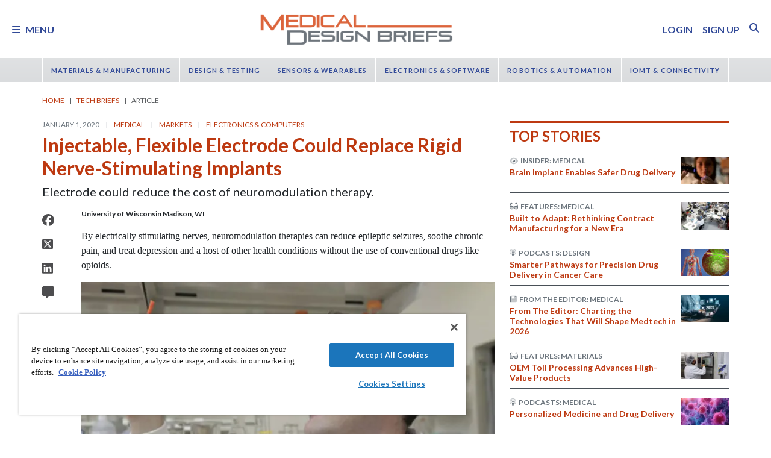

--- FILE ---
content_type: text/html; charset=utf-8
request_url: https://www.google.com/recaptcha/api2/aframe
body_size: 181
content:
<!DOCTYPE HTML><html><head><meta http-equiv="content-type" content="text/html; charset=UTF-8"></head><body><script nonce="o6OrnObp06mO-6KqpqC7lA">/** Anti-fraud and anti-abuse applications only. See google.com/recaptcha */ try{var clients={'sodar':'https://pagead2.googlesyndication.com/pagead/sodar?'};window.addEventListener("message",function(a){try{if(a.source===window.parent){var b=JSON.parse(a.data);var c=clients[b['id']];if(c){var d=document.createElement('img');d.src=c+b['params']+'&rc='+(localStorage.getItem("rc::a")?sessionStorage.getItem("rc::b"):"");window.document.body.appendChild(d);sessionStorage.setItem("rc::e",parseInt(sessionStorage.getItem("rc::e")||0)+1);localStorage.setItem("rc::h",'1769035718792');}}}catch(b){}});window.parent.postMessage("_grecaptcha_ready", "*");}catch(b){}</script></body></html>

--- FILE ---
content_type: text/css
request_url: https://tags.srv.stackadapt.com/sa.css
body_size: -11
content:
:root {
    --sa-uid: '0-00fcbcb6-6c08-505c-5dc8-d0b0ed2ddb06';
}

--- FILE ---
content_type: image/svg+xml
request_url: https://ka-p.fontawesome.com/releases/v6.7.2/svgs/duotone/external-link.svg?token=e04325f501
body_size: 96
content:
<svg xmlns="http://www.w3.org/2000/svg" viewBox="0 0 512 512"><!--! Font Awesome Pro 6.7.2 by @fontawesome - https://fontawesome.com License - https://fontawesome.com/license (Commercial License) Copyright 2024 Fonticons, Inc. --><defs><style>.fa-secondary{opacity:.4}</style></defs><path class="fa-secondary" d="M0 112C0 67.8 35.8 32 80 32l112 0c17.7 0 32 14.3 32 32s-14.3 32-32 32L80 96c-8.8 0-16 7.2-16 16l0 320c0 8.8 7.2 16 16 16l320 0c8.8 0 16-7.2 16-16l0-112c0-17.7 14.3-32 32-32s32 14.3 32 32l0 112c0 44.2-35.8 80-80 80L80 512c-44.2 0-80-35.8-80-80L0 112z"/><path class="fa-primary" d="M288 32c0-17.7 14.3-32 32-32L480 0c17.7 0 32 14.3 32 32l0 160c0 17.7-14.3 32-32 32s-32-14.3-32-32l0-82.7L246.6 310.6c-12.5 12.5-32.8 12.5-45.3 0s-12.5-32.8 0-45.3L402.7 64 320 64c-17.7 0-32-14.3-32-32z"/></svg>